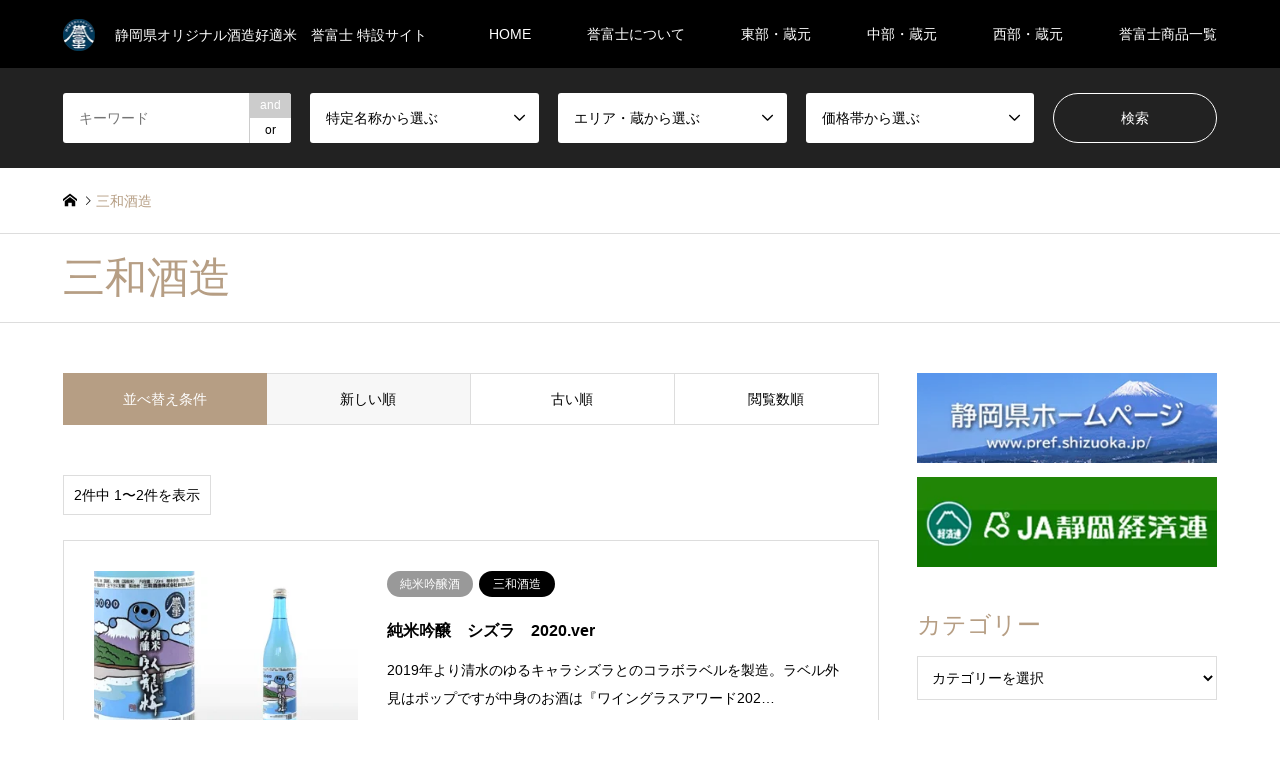

--- FILE ---
content_type: text/html; charset=UTF-8
request_url: https://homarefuji.com/category2/sanwa/?sort=date_desc
body_size: 8635
content:
<!DOCTYPE html><html lang="ja"><head><meta charset="UTF-8"> <!--[if IE]><meta http-equiv="X-UA-Compatible" content="IE=edge"><![endif]--><meta name="viewport" content="width=device-width"><title>三和酒造に関する記事一覧 | 誉富士 特設サイト｜誉富士普及推進協議会</title><meta name="description" content="静岡県オリジナル酒造好適米　誉富士 特設サイト"><link rel="pingback" href="https://homarefuji.com/top/xmlrpc.php"><link rel="shortcut icon" href="https://homarefuji.com/top/wp-content/uploads/2020/08/favicon.png"><link rel='dns-prefetch' href='//www.googletagmanager.com' /><link rel='dns-prefetch' href='//s.w.org' /><link rel="alternate" type="application/rss+xml" title="誉富士 特設サイト｜誉富士普及推進協議会 &raquo; フィード" href="https://homarefuji.com/feed/" /><link rel="alternate" type="application/rss+xml" title="誉富士 特設サイト｜誉富士普及推進協議会 &raquo; コメントフィード" href="https://homarefuji.com/comments/feed/" /><link rel="alternate" type="application/rss+xml" title="誉富士 特設サイト｜誉富士普及推進協議会 &raquo; 三和酒造 エリア・蔵 のフィード" href="https://homarefuji.com/category2/sanwa/feed/" /><link rel='stylesheet' id='style-css'  href='https://homarefuji.com/top/wp-content/cache/autoptimize/autoptimize_single_eec4fd736f0ecf8ccfb959cd6c2b0090.php?ver=1.10' type='text/css' media='all' /><link rel='stylesheet' id='wp-block-library-css'  href='https://homarefuji.com/top/wp-includes/css/dist/block-library/style.min.css?ver=5.6.16' type='text/css' media='all' /><link rel='stylesheet' id='cf7cf-style-css'  href='https://homarefuji.com/top/wp-content/cache/autoptimize/autoptimize_single_25d31c50a58310c71bc4604e2cebef6d.php?ver=2.0.4' type='text/css' media='all' /> <script type='text/javascript' src='https://homarefuji.com/top/wp-includes/js/jquery/jquery.min.js?ver=3.5.1' id='jquery-core-js'></script> <script defer type='text/javascript' src='https://homarefuji.com/top/wp-includes/js/jquery/jquery-migrate.min.js?ver=3.3.2' id='jquery-migrate-js'></script> 
 <script defer type='text/javascript' src='https://www.googletagmanager.com/gtag/js?id=GT-TBZ66CP' id='google_gtagjs-js'></script> <script defer id="google_gtagjs-js-after" src="[data-uri]"></script> <link rel="https://api.w.org/" href="https://homarefuji.com/wp-json/" /><link rel="alternate" type="application/json" href="https://homarefuji.com/wp-json/wp/v2/category2/42" /><meta name="generator" content="Site Kit by Google 1.166.0" /><link rel="stylesheet" href="https://homarefuji.com/top/wp-content/cache/autoptimize/autoptimize_single_d9fd0bc263e7e6eb4cbbdc89b3d4933a.php?ver=1.10"><link rel="stylesheet" href="https://homarefuji.com/top/wp-content/cache/autoptimize/autoptimize_single_f083c08b886741b8003386c31af97717.php?ver=1.10"><link rel="stylesheet" href="https://homarefuji.com/top/wp-content/cache/autoptimize/autoptimize_single_358f024bcaf765487a45e09f83b589ac.php?ver=1.10"><link rel="stylesheet" href="https://homarefuji.com/top/wp-content/cache/autoptimize/autoptimize_single_723cbf284b47684a41d8c19289f0c1fb.php?ver=1.10"> <script defer src="https://homarefuji.com/top/wp-content/cache/autoptimize/autoptimize_single_a6f75e0c043a2a087837e5c113cc6f7a.php?ver=1.10"></script> <script defer src="https://homarefuji.com/top/wp-content/cache/autoptimize/autoptimize_single_62762eb7cd42226c799f3673c4155be5.php?ver=1.10"></script> <script defer src="https://homarefuji.com/top/wp-content/cache/autoptimize/autoptimize_single_030cee407094fc94cde090ce44cc5f41.php?ver=1.10"></script> <script defer src="https://homarefuji.com/top/wp-content/cache/autoptimize/autoptimize_single_97705eeabc97584be2f6b25972cbd1f6.php?ver=1.10"></script> <script defer src="https://homarefuji.com/top/wp-content/cache/autoptimize/autoptimize_single_9df01b04ad4e2c6c62bae585d1e7aeb9.php?ver=1.10"></script> <script defer src="https://homarefuji.com/top/wp-content/themes/gensen_tcd050/js/jquery.chosen.min.js?ver=1.10"></script> <link rel="stylesheet" href="https://homarefuji.com/top/wp-content/cache/autoptimize/autoptimize_single_76f35e8866c6dc9e3c04b1adefb0815c.php?ver=1.10"><style type="text/css">body, input, textarea, select { font-family: "Segoe UI", Verdana, "游ゴシック", YuGothic, "Hiragino Kaku Gothic ProN", Meiryo, sans-serif; }
.rich_font { font-family: "Times New Roman" , "游明朝" , "Yu Mincho" , "游明朝体" , "YuMincho" , "ヒラギノ明朝 Pro W3" , "Hiragino Mincho Pro" , "HiraMinProN-W3" , "HGS明朝E" , "ＭＳ Ｐ明朝" , "MS PMincho" , serif; font-weight:500; }

#header_logo #logo_text .logo { font-size:36px; }
#header_logo_fix #logo_text_fixed .logo { font-size:36px; }
#footer_logo .logo_text { font-size:36px; }
#post_title { font-size:30px; }
.post_content { font-size:14px; }
#archive_headline { font-size:42px; }
#archive_desc { font-size:14px; }
  
@media screen and (max-width:1024px) {
  #header_logo #logo_text .logo { font-size:26px; }
  #header_logo_fix #logo_text_fixed .logo { font-size:26px; }
  #footer_logo .logo_text { font-size:26px; }
  #post_title { font-size:16px; }
  .post_content { font-size:14px; }
  #archive_headline { font-size:20px; }
  #archive_desc { font-size:14px; }
}




.image {
overflow: hidden;
-webkit-backface-visibility: hidden;
backface-visibility: hidden;
-webkit-transition-duration: .35s;
-moz-transition-duration: .35s;
-ms-transition-duration: .35s;
-o-transition-duration: .35s;
transition-duration: .35s;
}
.image img {
-webkit-backface-visibility: hidden;
backface-visibility: hidden;
-webkit-transform: scale(1);
-webkit-transition-property: opacity, scale, -webkit-transform, transform;
-webkit-transition-duration: .35s;
-moz-transform: scale(1);
-moz-transition-property: opacity, scale, -moz-transform, transform;
-moz-transition-duration: .35s;
-ms-transform: scale(1);
-ms-transition-property: opacity, scale, -ms-transform, transform;
-ms-transition-duration: .35s;
-o-transform: scale(1);
-o-transition-property: opacity, scale, -o-transform, transform;
-o-transition-duration: .35s;
transform: scale(1);
transition-property: opacity, scale, transform;
transition-duration: .35s;
}
.image:hover img, a:hover .image img {
-webkit-transform: scale(1.2);
-moz-transform: scale(1.2);
-ms-transform: scale(1.2);
-o-transform: scale(1.2);
transform: scale(1.2);
}
.introduce_list_col a:hover .image img {
-webkit-transform: scale(1.2) translate3d(-41.66%, 0, 0);
-moz-transform: scale(1.2) translate3d(-41.66%, 0, 0);
-ms-transform: scale(1.2) translate3d(-41.66%, 0, 0);
-o-transform: scale(1.2) translate3d(-41.66%, 0, 0);
transform: scale(1.2) translate3d(-41.66%, 0, 0);
}


.archive_filter .button input:hover, .archive_sort dt,#post_pagination p, #post_pagination a:hover, #return_top a, .c-pw__btn,
#comment_header ul li a:hover, #comment_header ul li.comment_switch_active a, #comment_header #comment_closed p,
#introduce_slider .slick-dots li button:hover, #introduce_slider .slick-dots li.slick-active button
{ background-color:#b69e84; }

#comment_header ul li.comment_switch_active a, #comment_header #comment_closed p, #guest_info input:focus, #comment_textarea textarea:focus
{ border-color:#b69e84; }

#comment_header ul li.comment_switch_active a:after, #comment_header #comment_closed p:after
{ border-color:#b69e84 transparent transparent transparent; }

.header_search_inputs .chosen-results li[data-option-array-index="0"]
{ background-color:#b69e84 !important; border-color:#b69e84; }

a:hover, #bread_crumb li a:hover, #bread_crumb li.home a:hover:before, #bread_crumb li.last,
#archive_headline, .archive_header .headline, .archive_filter_headline, #related_post .headline,
#introduce_header .headline, .introduce_list_col .info .title, .introduce_archive_banner_link a:hover,
#recent_news .headline, #recent_news li a:hover, #comment_headline,
.side_headline, ul.banner_list li a:hover .caption, .footer_headline, .footer_widget a:hover,
#index_news .entry-date, #index_news_mobile .entry-date, .cb_content-carousel a:hover .image .title
{ color:#b69e84; }

#index_news_mobile .archive_link a:hover, .cb_content-blog_list .archive_link a:hover, #load_post a:hover, #submit_comment:hover, .c-pw__btn:hover
{ background-color:#92785f; }

#header_search select:focus, .header_search_inputs .chosen-with-drop .chosen-single span, #footer_contents a:hover, #footer_nav a:hover, #footer_social_link li:hover:before,
#header_slider .slick-arrow:hover, .cb_content-carousel .slick-arrow:hover
{ color:#92785f; }

.post_content a { color:#b69e84; }

#header_search, #index_header_search { background-color:#222222; }

#footer_nav { background-color:#F7F7F7; }
#footer_contents { background-color:#222222; }

#header_search_submit { background-color:rgba(0,0,0,0); }
#header_search_submit:hover { background-color:rgba(146,120,95,1.0); }
.cat-category { background-color:#999999 !important; }
.cat-category2 { background-color:#000000 !important; }
.cat-category3 { background-color:#b69e84 !important; }
.cat-category4 { background-color:#999999 !important; }
.cat-category5 { background-color:#000000 !important; }
.cat-category6 { background-color:#49240d !important; }

@media only screen and (min-width:1025px) {
  #global_menu ul ul a { background-color:#b69e84; }
  #global_menu ul ul a:hover, #global_menu ul ul .current-menu-item > a { background-color:#92785f; }
  #header_top { background-color:#000000; }
  .has_header_content #header_top { background-color:rgba(0,0,0,0.1); }
  .fix_top.header_fix #header_top { background-color:rgba(0,0,0,0.8); }
  #header_logo a, #global_menu > ul > li > a { color:#ffffff; }
  #header_logo_fix a, .fix_top.header_fix #global_menu > ul > li > a { color:#ffffff; }
  .has_header_content #index_header_search { background-color:rgba(34,34,34,0.6); }
}
@media screen and (max-width:1024px) {
  #global_menu { background-color:#b69e84; }
  #global_menu a:hover, #global_menu .current-menu-item > a { background-color:#92785f; }
  #header_top { background-color:#000000; }
  #header_top a, #header_top a:before { color:#ffffff !important; }
  .mobile_fix_top.header_fix #header_top, .mobile_fix_top.header_fix #header.active #header_top { background-color:rgba(0,0,0,0.8); }
  .mobile_fix_top.header_fix #header_top a, .mobile_fix_top.header_fix #header_top a:before { color:#ffffff !important; }
  .archive_sort dt { color:#b69e84; }
  .post-type-archive-news #recent_news .show_date li .date { color:#b69e84; }
}</style> <script defer src="https://homarefuji.com/top/wp-content/themes/gensen_tcd050/js/imagesloaded.pkgd.min.js?ver=1.10"></script>  <script>(function(i,s,o,g,r,a,m){i['GoogleAnalyticsObject']=r;i[r]=i[r]||function(){
(i[r].q=i[r].q||[]).push(arguments)},i[r].l=1*new Date();a=s.createElement(o),
m=s.getElementsByTagName(o)[0];a.async=1;a.src=g;m.parentNode.insertBefore(a,m)
})(window,document,'script','https://www.google-analytics.com/analytics.js','ga');

ga('create', 'UA-184764918-1', 'auto');
ga('send', 'pageview');</script> </head><body id="body" class="archive tax-category2 term-sanwa term-42 fix_top elementor-default elementor-kit-141"><div id="header"><div id="header_top"><div class="inner clearfix"><div id="header_logo"><div id="logo_image"><h1 class="logo"> <a href="https://homarefuji.com/" title="誉富士 特設サイト｜誉富士普及推進協議会" data-label="誉富士 特設サイト｜誉富士普及推進協議会"><img src="https://homarefuji.com/top/wp-content/uploads/2020/08/logo.png?1769106691" alt="誉富士 特設サイト｜誉富士普及推進協議会" title="誉富士 特設サイト｜誉富士普及推進協議会" height="32" class="logo_retina" /><span class="desc">静岡県オリジナル酒造好適米　誉富士 特設サイト</span></a></h1></div></div><div id="header_logo_fix"><div id="logo_image_fixed"><p class="logo rich_font"><a href="https://homarefuji.com/" title="誉富士 特設サイト｜誉富士普及推進協議会"><img src="https://homarefuji.com/top/wp-content/uploads/2020/08/logo.png?1769106691" alt="誉富士 特設サイト｜誉富士普及推進協議会" title="誉富士 特設サイト｜誉富士普及推進協議会" height="32" class="logo_retina" /></a></p></div></div> <a href="#" class="search_button"><span>検索</span></a> <a href="#" class="menu_button"><span>menu</span></a><div id="global_menu"><ul id="menu-%e3%83%a1%e3%82%a4%e3%83%b3%e3%83%a1%e3%83%8b%e3%83%a5%e3%83%bc" class="menu"><li id="menu-item-103" class="menu-item menu-item-type-post_type menu-item-object-page menu-item-home menu-item-103"><a href="https://homarefuji.com/">HOME</a></li><li id="menu-item-105" class="menu-item menu-item-type-post_type menu-item-object-page menu-item-105"><a href="https://homarefuji.com/%e8%aa%89%e5%af%8c%e5%a3%ab%e3%81%ab%e3%81%a4%e3%81%84%e3%81%a6/">誉富士について</a></li><li id="menu-item-747" class="menu-item menu-item-type-custom menu-item-object-custom menu-item-747"><a href="https://homarefuji.com/?blog=%e6%9d%b1%e9%83%a8%e3%82%a8%e3%83%aa%e3%82%a2%ef%bc%8f%e5%85%a87%e8%94%b5">東部・蔵元</a></li><li id="menu-item-746" class="menu-item menu-item-type-custom menu-item-object-custom menu-item-746"><a href="https://homarefuji.com/?blog=%e4%b8%ad%e9%83%a8%e3%82%a8%e3%83%aa%e3%82%a2%ef%bc%8f%e5%85%a812%e8%94%b5">中部・蔵元</a></li><li id="menu-item-745" class="menu-item menu-item-type-custom menu-item-object-custom menu-item-745"><a href="https://homarefuji.com/?blog=%e8%a5%bf%e9%83%a8%e3%82%a8%e3%83%aa%e3%82%a2%ef%bc%8f%e5%85%a87%e8%94%b5">西部・蔵元</a></li><li id="menu-item-887" class="menu-item menu-item-type-custom menu-item-object-custom menu-item-887"><a href="https://homarefuji.com/%e3%83%96%e3%83%ad%e3%82%b0%e4%b8%80%e8%a6%a7/">誉富士商品一覧</a></li></ul></div></div></div><div id="header_search"><div class="inner"><form action="https://homarefuji.com/%e3%83%96%e3%83%ad%e3%82%b0%e4%b8%80%e8%a6%a7/" method="get" class="columns-5"><div class="header_search_inputs header_search_keywords"> <input type="text" id="header_search_keywords" name="search_keywords" placeholder="キーワード" value="" /> <input type="hidden" name="search_keywords_operator" value="and" /><ul class="search_keywords_operator"><li class="active">and</li><li>or</li></ul></div><div class="header_search_inputs"> <select  name='search_cat1' id='header_search_cat1' class='' ><option value='0' selected='selected'>特定名称から選ぶ</option><option class="level-0" value="24">純米大吟醸酒</option><option class="level-0" value="25">純米吟醸酒</option><option class="level-0" value="26">吟醸酒</option><option class="level-0" value="27">特別純米酒</option><option class="level-0" value="28">純米酒</option><option class="level-0" value="29">その他</option><option class="level-0" value="1">未分類</option> </select></div><div class="header_search_inputs"> <select  name='search_cat2' id='header_search_cat2' class='' ><option value='0' selected='selected'>エリア・蔵から選ぶ</option><option class="level-0" value="31">中部エリア</option><option class="level-1" value="42">&nbsp;&nbsp;&nbsp;三和酒造</option><option class="level-1" value="48">&nbsp;&nbsp;&nbsp;初亀醸造</option><option class="level-1" value="46">&nbsp;&nbsp;&nbsp;君盃酒造</option><option class="level-1" value="51">&nbsp;&nbsp;&nbsp;大村屋酒造場</option><option class="level-1" value="50">&nbsp;&nbsp;&nbsp;志太泉酒造</option><option class="level-1" value="49">&nbsp;&nbsp;&nbsp;杉井酒造</option><option class="level-1" value="47">&nbsp;&nbsp;&nbsp;磯自慢酒造</option><option class="level-1" value="40">&nbsp;&nbsp;&nbsp;神沢川酒造場</option><option class="level-1" value="41">&nbsp;&nbsp;&nbsp;英君酒造</option><option class="level-1" value="43">&nbsp;&nbsp;&nbsp;萩錦酒造</option><option class="level-1" value="45">&nbsp;&nbsp;&nbsp;静岡平喜酒造</option><option class="level-1" value="44">&nbsp;&nbsp;&nbsp;駿河酒造場</option><option class="level-0" value="30">東部エリア</option><option class="level-1" value="33">&nbsp;&nbsp;&nbsp;万大醸造</option><option class="level-1" value="36">&nbsp;&nbsp;&nbsp;富士正酒造</option><option class="level-1" value="39">&nbsp;&nbsp;&nbsp;富士錦酒造</option><option class="level-1" value="37">&nbsp;&nbsp;&nbsp;富士高砂酒造</option><option class="level-1" value="38">&nbsp;&nbsp;&nbsp;牧野酒造</option><option class="level-1" value="34">&nbsp;&nbsp;&nbsp;根上酒造店</option><option class="level-1" value="35">&nbsp;&nbsp;&nbsp;髙嶋酒造</option><option class="level-0" value="32">西部エリア</option><option class="level-1" value="56">&nbsp;&nbsp;&nbsp;千寿酒造</option><option class="level-1" value="55">&nbsp;&nbsp;&nbsp;國香酒造</option><option class="level-1" value="53">&nbsp;&nbsp;&nbsp;土井酒造場</option><option class="level-1" value="54">&nbsp;&nbsp;&nbsp;遠州山中酒造</option><option class="level-1" value="52">&nbsp;&nbsp;&nbsp;森本酒造</option><option class="level-1" value="58">&nbsp;&nbsp;&nbsp;浜松酒造</option><option class="level-1" value="57">&nbsp;&nbsp;&nbsp;花の舞酒造</option> </select></div><div class="header_search_inputs"> <select  name='search_cat3' id='header_search_cat3' class='' ><option value='0' selected='selected'>価格帯から選ぶ</option><option class="level-0" value="59">～1000円</option><option class="level-0" value="60">～2000円</option><option class="level-0" value="61">～3000円</option><option class="level-0" value="62">～4000円</option><option class="level-0" value="63">～5000円</option><option class="level-0" value="64">5000円～</option> </select></div><div class="header_search_inputs header_search_button"> <input type="submit" id="header_search_submit" value="検索" /></div></form></div></div></div><div id="main_contents" class="clearfix"><div id="breadcrumb"><ul class="inner clearfix" itemscope itemtype="http://schema.org/BreadcrumbList"><li itemprop="itemListElement" itemscope itemtype="http://schema.org/ListItem" class="home"><a itemprop="item" href="https://homarefuji.com/"><span itemprop="name">ホーム</span></a><meta itemprop="position" content="1" /></li><li itemprop="itemListElement" itemscope itemtype="http://schema.org/ListItem" class="last"><span itemprop="name">三和酒造</span><meta itemprop="position" content="3" /></li></ul></div><div class="archive_header"><div class="inner"><h2 class="headline rich_font">三和酒造</h2></div></div><div id="main_col" class="clearfix"><div id="left_col" class="custom_search_results"><dl class="archive_sort clearfix"><dt>並べ替え条件</dt><dd><a href="/category2/sanwa/?sort=date_desc" class="active">新しい順</a></dd><dd><a href="/category2/sanwa/?sort=date_asc">古い順</a></dd><dd><a href="/category2/sanwa/?sort=views">閲覧数順</a></dd></dl><div class="page_navi2 clearfix"><p>2件中 1〜2件を表示</p></div><ol id="post_list2"><li class="article"> <a href="https://homarefuji.com/%e7%b4%94%e7%b1%b3%e5%90%9f%e9%86%b8%e3%80%80%e3%82%b7%e3%82%ba%e3%83%a9%e3%80%802020-ver/" title="純米吟醸　シズラ　2020.ver" class="clearfix"><div class="image"> <img width="336" height="216" src="https://homarefuji.com/top/wp-content/uploads/2020/09/三和酒造/shizura_l-336x216.png" class="attachment-size2 size-size2 wp-post-image" alt="" loading="lazy" /></div><div class="info"><ul class="meta clearfix"><li class="cat"><span class="cat-category" data-href="https://homarefuji.com/category/jyungin/" title="純米吟醸酒">純米吟醸酒</span></li><li class="cat"><span class="cat-category2" data-href="https://homarefuji.com/category2/sanwa/" title="三和酒造">三和酒造</span></li></ul><h3 class="title">純米吟醸　シズラ　2020.ver</h3><p class="excerpt">2019年より清水のゆるキャラシズラとのコラボラベルを製造。ラベル外見はポップですが中身のお酒は『ワイングラスアワード202…</p></div> </a></li><li class="article"> <a href="https://homarefuji.com/%e8%87%a5%e9%be%8d%e6%a2%85%e3%80%80%e7%b4%94%e7%b1%b3%e5%90%9f%e9%86%b8%e3%80%80%e8%aa%89%e5%af%8c%e5%a3%ab/" title="臥龍梅　純米吟醸　誉富士" class="clearfix"><div class="image"> <img width="336" height="216" src="https://homarefuji.com/top/wp-content/uploads/2020/09/三和酒造/garyubai_l-336x216.png" class="attachment-size2 size-size2 wp-post-image" alt="" loading="lazy" /></div><div class="info"><ul class="meta clearfix"><li class="cat"><span class="cat-category" data-href="https://homarefuji.com/category/jyungin/" title="純米吟醸酒">純米吟醸酒</span></li><li class="cat"><span class="cat-category2" data-href="https://homarefuji.com/category2/sanwa/" title="三和酒造">三和酒造</span></li></ul><h3 class="title">臥龍梅　純米吟醸　誉富士</h3><p class="excerpt">華やかな香りと白ワインを思わせるフルーティーな酸味が特徴					商品の特徴				内容量720ml，1800ml				原材料米（誉富士）…</p></div> </a></li></ol><div class="page_navi2 clearfix"><p>2件中 1〜2件を表示</p></div></div><div id="side_col"><div class="widget side_widget clearfix tcdw_banner_list_widget" id="tcdw_banner_list_widget-2"><ul class="banner_list"><li><a href="http://www.pref.shizuoka.jp/sangyou/sa-350/homarefuji.html" target="_blank"><div class="image"><img src="https://homarefuji.com/top/wp-content/uploads/2020/08/footer_banner_s.jpg" alt="" /></div></a></li><li><a href="https://jashizuoka-keizairen.net/" target="_blank"><div class="image"><img src="https://homarefuji.com/top/wp-content/uploads/2020/08/footer_banner_s2.jpg" alt="" /></div></a></li></ul></div><div class="widget side_widget clearfix widget_categories" id="categories-3"><h3 class="side_headline rich_font">カテゴリー</h3><form action="https://homarefuji.com" method="get"><label class="screen-reader-text" for="cat">カテゴリー</label><select  name='cat' id='cat' class='postform' ><option value='-1'>カテゴリーを選択</option><option class="level-0" value="24">純米大吟醸酒</option><option class="level-0" value="25">純米吟醸酒</option><option class="level-0" value="27">特別純米酒</option><option class="level-0" value="28">純米酒</option><option class="level-0" value="29">その他</option> </select></form> <script defer src="[data-uri]"></script> </div><div class="widget side_widget clearfix styled_post_list1_widget" id="styled_post_list1_widget-3"> <input type="radio" id="styled_post_list1_widget-3-recommend_post" name="styled_post_list1_widget-3-tab-radio" class="tab-radio tab-radio-recommend_post" checked="checked" /><ol class="styled_post_list1_tabs"><li class="tab-label-recommend_post"><label for="styled_post_list1_widget-3-recommend_post">オススメ商品</label></li></ol><ol class="styled_post_list1 tab-content-recommend_post"><li class="clearfix"> <a href="https://homarefuji.com/the-challenge-%e7%89%b9%e5%88%a5%e7%b4%94%e7%b1%b3-%e7%84%a1%e6%bf%be%e9%81%8e%e7%94%9f/"><div class="image"> <img width="150" height="150" src="https://homarefuji.com/top/wp-content/uploads/2020/09/浜松酒造/thechallenge_l-150x150.png" class="attachment-size1 size-size1 wp-post-image" alt="" loading="lazy" /></div><div class="info"><h4 class="title">The challenge 特別純米 無濾過生</h4></div> </a></li><li class="clearfix"> <a href="https://homarefuji.com/%e9%96%8b%e9%81%8b%e3%80%80%e7%b4%94%e7%b1%b3%e3%80%80%e8%91%9b%e3%81%ae%e9%87%8c/"><div class="image"> <img width="150" height="150" src="https://homarefuji.com/top/wp-content/uploads/2020/09/土井酒造/doi_kuzunosato_l-150x150.png" class="attachment-size1 size-size1 wp-post-image" alt="" loading="lazy" /></div><div class="info"><h4 class="title">開運　純米　葛の里</h4></div> </a></li><li class="clearfix"> <a href="https://homarefuji.com/%e3%81%b5%e3%81%98%e3%81%ae%e3%81%8f%e3%81%ab%e3%80%80%e7%b4%94%e7%b1%b3%e5%90%9f%e9%86%b8/"><div class="image"> <img width="150" height="150" src="https://homarefuji.com/top/wp-content/uploads/2020/09/千寿酒造/senju_fujinokuni_l-150x150.png" class="attachment-size1 size-size1 wp-post-image" alt="" loading="lazy" /></div><div class="info"><h4 class="title">ふじのくに　純米吟醸</h4></div> </a></li></ol></div><div class="widget side_widget clearfix ml_ad_widget" id="ml_ad_widget-2"> <a href="https://www.shizuoka-sake.jp/" target="_blank"><img src="https://homarefuji.com/top/wp-content/uploads/2020/08/footer_banner_b1.jpg" alt="" /></a></div></div></div></div><div id="footer"><div id="footer_nav"><div class="inner"><div class="footer_nav_cols clearfix"><div class="footer_nav_col footer_nav_1 footer_nav_category footer_nav_type1"><div class="headline" style="background:#999999;">特定名称</div><ul class="clearfix"><li><a href="https://homarefuji.com/category/jyundai/">純米大吟醸酒</a></li><li><a href="https://homarefuji.com/category/jyungin/">純米吟醸酒</a></li><li><a href="https://homarefuji.com/category/ginjyo/">吟醸酒</a></li><li><a href="https://homarefuji.com/category/tokujyun/">特別純米酒</a></li><li><a href="https://homarefuji.com/category/jyunmai/">純米酒</a></li><li><a href="https://homarefuji.com/category/others/">その他</a></li><li><a href="https://homarefuji.com/category/%e6%9c%aa%e5%88%86%e9%a1%9e/">未分類</a></li></ul></div><div class="footer_nav_col footer_nav_2 footer_nav_category2 footer_nav_type2"><div class="headline" style="background:#000000;">エリア・蔵</div><ul><li><a href="https://homarefuji.com/category2/kura_central/">中部エリア</a><ul><li><a href="https://homarefuji.com/category2/sanwa/">三和酒造</a></li><li><a href="https://homarefuji.com/category2/hatsukame/">初亀醸造</a></li><li><a href="https://homarefuji.com/category2/kunpai/">君盃酒造</a></li><li><a href="https://homarefuji.com/category2/oomuraya/">大村屋酒造場</a></li><li><a href="https://homarefuji.com/category2/shidaizumi/">志太泉酒造</a></li><li><a href="https://homarefuji.com/category2/sugii/">杉井酒造</a></li><li><a href="https://homarefuji.com/category2/isojiman/">磯自慢酒造</a></li><li><a href="https://homarefuji.com/category2/kanzawagawa/">神沢川酒造場</a></li><li><a href="https://homarefuji.com/category2/eikun/">英君酒造</a></li><li><a href="https://homarefuji.com/category2/haginishiki/">萩錦酒造</a></li><li><a href="https://homarefuji.com/category2/hiraki/">静岡平喜酒造</a></li><li><a href="https://homarefuji.com/category2/suruga/">駿河酒造場</a></li></ul></li><li><a href="https://homarefuji.com/category2/kura_east/">東部エリア</a><ul><li><a href="https://homarefuji.com/category2/bandai/">万大醸造</a></li><li><a href="https://homarefuji.com/category2/fujimasa/">富士正酒造</a></li><li><a href="https://homarefuji.com/category2/fujinishiki/">富士錦酒造</a></li><li><a href="https://homarefuji.com/category2/fujitakasago/">富士高砂酒造</a></li><li><a href="https://homarefuji.com/category2/makino/">牧野酒造</a></li><li><a href="https://homarefuji.com/category2/negami/">根上酒造店</a></li><li><a href="https://homarefuji.com/category2/takashima/">髙嶋酒造</a></li></ul></li><li><a href="https://homarefuji.com/category2/kura_west/">西部エリア</a><ul><li><a href="https://homarefuji.com/category2/senjyu/">千寿酒造</a></li><li><a href="https://homarefuji.com/category2/kokkou/">國香酒造</a></li><li><a href="https://homarefuji.com/category2/doi/">土井酒造場</a></li><li><a href="https://homarefuji.com/category2/yamanaka/">遠州山中酒造</a></li><li><a href="https://homarefuji.com/category2/morimoto/">森本酒造</a></li><li><a href="https://homarefuji.com/category2/hamamatsu/">浜松酒造</a></li><li><a href="https://homarefuji.com/category2/hananomai/">花の舞酒造</a></li></ul></li></ul></div></div></div></div><div id="footer_contents"><div class="inner"><div id="footer_widget" class="footer_widget_type2"><div class="widget footer_widget ml_ad_widget"> <a href="http://www.shizuoka-sake.jp/" target="_blank"><img src="https://homarefuji.com/top/wp-content/uploads/2020/08/footer_banner_b1.jpg" alt="" /></a></div><div class="widget footer_widget tcdw_banner_list_widget"><ul class="banner_list"><li><a href="http://www.pref.shizuoka.jp/sangyou/sa-350/homarefuji.html" target="_blank"><div class="image"><img src="https://homarefuji.com/top/wp-content/uploads/2020/08/footer_banner_s.jpg" alt="" /></div></a></li><li><a href="https://jashizuoka-keizairen.net/" target="_blank"><div class="image"><img src="https://homarefuji.com/top/wp-content/uploads/2020/08/footer_banner_s2.jpg" alt="" /></div></a></li></ul></div></div><div id="footer_info"><div id="footer_logo"><div class="logo_area"><p class="logo rich_font"><a href="https://homarefuji.com/" title="誉富士 特設サイト｜誉富士普及推進協議会"><img src="https://homarefuji.com/top/wp-content/uploads/2020/08/logo.png?1769106691" alt="誉富士 特設サイト｜誉富士普及推進協議会" title="誉富士 特設サイト｜誉富士普及推進協議会" height="32" class="logo_retina" /></a></p></div></div><div id="footer_bottom_menu" class="menu-%e3%83%95%e3%83%83%e3%82%bf%e3%83%bc%e3%83%a1%e3%83%8b%e3%83%a5%e3%83%bc-container"><ul id="menu-%e3%83%95%e3%83%83%e3%82%bf%e3%83%bc%e3%83%a1%e3%83%8b%e3%83%a5%e3%83%bc" class="menu"><li id="menu-item-106" class="menu-item menu-item-type-post_type menu-item-object-page menu-item-privacy-policy menu-item-106"><a href="https://homarefuji.com/privacy-policy/">プライバシーポリシー</a></li><li id="menu-item-108" class="menu-item menu-item-type-post_type menu-item-object-page menu-item-108"><a href="https://homarefuji.com/%e9%81%8b%e5%96%b6%e3%81%ab%e3%81%a4%e3%81%84%e3%81%a6/">運営について</a></li></ul></div><p id="copyright"><span>Copyright </span>&copy; <a href="https://homarefuji.com/">誉富士 特設サイト｜誉富士普及推進協議会</a>. All Rights Reserved.</p></div></div></div><div id="return_top"> <a href="#body"><span>PAGE TOP</span></a></div></div> <script defer src="[data-uri]"></script> <script defer id="wpcf7cf-scripts-js-extra" src="[data-uri]"></script> <script defer type='text/javascript' src='https://homarefuji.com/top/wp-content/cache/autoptimize/autoptimize_single_05386c4eb03a10db48a40d1184313473.php?ver=2.0.4' id='wpcf7cf-scripts-js'></script> <script defer type='text/javascript' src='https://homarefuji.com/top/wp-includes/js/wp-embed.min.js?ver=5.6.16' id='wp-embed-js'></script> </body></html>

--- FILE ---
content_type: text/css; charset=utf-8
request_url: https://homarefuji.com/top/wp-content/cache/autoptimize/autoptimize_single_f083c08b886741b8003386c31af97717.php?ver=1.10
body_size: 1946
content:
@charset "UTF-8";@font-face{font-family:'design_plus';src:url(//homarefuji.com/top/wp-content/themes/gensen_tcd050/css/../fonts/design_plus.eot?v=1.4);src:url(//homarefuji.com/top/wp-content/themes/gensen_tcd050/css/../fonts/design_plus.eot?v=1.4#iefix) format('embedded-opentype'),url(//homarefuji.com/top/wp-content/themes/gensen_tcd050/css/../fonts/design_plus.woff?v=1.4) format('woff'),url(//homarefuji.com/top/wp-content/themes/gensen_tcd050/css/../fonts/design_plus.ttf?v=1.4) format('truetype'),url(//homarefuji.com/top/wp-content/themes/gensen_tcd050/css/../fonts/design_plus.svg?v=1.4#design_plus) format('svg');font-weight:400;font-style:normal}[class^=icon-],[class*=" icon-"]{font-family:"design_plus" !important;line-height:1;font-style:normal;font-variant:normal;font-weight:400;speak:none;text-transform:none;-webkit-font-smoothing:antialiased;-moz-osx-font-smoothing:grayscale}.icon-feedly:before{content:"\e907"}.icon-hatebu:before{content:"\e908"}.icon-line:before{content:"\e909"}.icon-pocket:before{content:"\e90a"}.icon-google-plus:before{content:"\e900"}.icon-google-plus2:before{content:"\e901"}.icon-facebook:before{content:"\e902"}.icon-facebook2:before{content:"\e903"}.icon-twitter:before{content:"\e904"}.icon-rss:before{content:"\e90b"}.icon-rss2:before{content:"\e906"}.icon-pinterest:before{content:"\e905"}.share-type1{width:100%}.share-type1 h2{color:#666;font-weight:400}.share-type1 ul{list-style:none;margin:0;padding:0}.share-type1 li{display:inline-block;padding:0;text-align:center}.share-type1 li>a:hover{-webkit-transform:translate3d(0,1px,0);transform:translate3d(0,1px,0)}.share-type1 a{min-width:27px;text-decoration:none;display:inline-block;margin:0 5px 5px 0;font-size:12px;font-weight:400;color:#fff !important;background:#fafafa;border-radius:2px;box-shadow:0 1px 0 rgba(0,0,0,.03);text-shadow:none;text-align:center;line-height:25px;padding:1px 5px 0;-webkit-box-sizing:border-box;-moz-box-sizing:border-box;-o-box-sizing:border-box;-ms-box-sizing:border-box;box-sizing:border-box}.share-type1 i{position:relative;top:3px;color:#fff;font-size:1.3em;text-shadow:1px 1px 0 rgba(255,255,255,.1)}.share-type1 .ttl{margin:0 3px 0 2px;text-align:center;line-height:20px}.share-type1 .share-count{display:inline;font-size:9px;color:#fff;padding:0;line-height:25px;margin:0;border-radius:0 1px 1px 0;-webkit-box-sizing:border-box;-moz-box-sizing:border-box;-o-box-sizing:border-box;-ms-box-sizing:border-box;box-sizing:border-box}@media screen and (max-width:480px){.share-type1{width:100%;margin:0 0 30px}.share-type1 li>a span{display:none}.share-type1 a{margin-right:2px}.share-type1 i{left:1px}.share-type1 .share-count{margin-left:3px}}.share-type3 .sns{margin:0 0 35px;text-align:center}#single_share_bottom .share-type3 .sns{margin:0 0 -15px}.share-type3 ul{margin:0 -3% 3% 0;list-style:none}.share-type3 li{float:left;width:47%;margin:0 3% 1.5% 0;cursor:pointer;-webkit-box-sizing:border-box;-moz-box-sizing:border-box;-o-box-sizing:border-box;-ms-box-sizing:border-box;box-sizing:border-box}.post .share-type3 ul li{list-style:none;background-image:none;padding:0}.share-type3 ul li a{position:relative;display:block;top:3px;font-size:13px;padding:10px 2px;color:#fff;border-radius:2px;text-align:center;text-decoration:none;vertical-align:middle}.share-type3 ul li a i{position:relative;top:3px;font-size:140%}.share-type3 ul li a .ttl{margin:0 3px 0 4px;display:inline-block;text-align:center;font-size:12px}.share-type3 ul li a .share-count{position:absolute;bottom:-2px;right:8px;font-size:10px;padding:0;line-height:25px;margin:0;-webkit-box-sizing:border-box;-moz-box-sizing:border-box;-o-box-sizing:border-box;-ms-box-sizing:border-box;box-sizing:border-box}.share-type3 ul li a:hover{-webkit-transform:translate3d(0px,2px,1px);-moz-transform:translate3d(0px,2px,1px);transform:translate3d(0px,2px,1px)}@media only screen and (min-width:480px){.share-type3{width:100%;margin:20px 0 15px}.share-type3 ul{margin-right:-1%;list-style:none;overflow:hidden}.share-type3 li{width:24%;margin:0 1% 2% 0}.share-type3 li a{font-size:12px;padding:10px 2px}.share-type3 li:nth-child(4n){margin-right:0}}.share-type1 .twitter a,.share-type3 .twitter a{background-color:#55acee}.share-type1 .twitter a:hover,.share-type3 .twitter a:hover{background-color:#468ec5}.share-type1 ul li.facebook a,.share-type3 ul li.facebook a{background-color:#35629a}.share-type1 ul li.facebook a:hover,.share-type3 ul li.facebook a:hover{background-color:#1f3669}.share-type1 ul li.googleplus a,.share-type3 ul li.googleplus a{background-color:#dd4b39}.share-type1 ul li.googleplus a:hover,.share-type3 ul li.googleplus a:hover{background-color:#b94031}.share-type1 ul li.googleplus a i{top:4px}.share-type1 ul li.hatebu>a,.share-type3 ul li.hatebu a{background-color:#3c7dd1}.share-type1 ul li.hatebu>a:hover,.share-type3 ul li.hatebu a:hover{background-color:#0270ac}.share-type1 ul li.pocket a,.share-type3 ul li.pocket a{background-color:#ee4056}.share-type1 ul li.pocket a:hover,.share-type3 ul li.pocket a:hover{background-color:#c53648}.share-type1 ul li.rss a,.share-type3 ul li.rss a{background-color:#ffb53c}.share-type1 ul li.rss a:hover,.share-type3 ul li.rss a:hover{background-color:#e09900}.share-type1 ul li.feedly a,.share-type3 ul li.feedly a{background-color:#6cc655}.share-type1 ul li.feedly>a:hover,.share-type3 ul li.feedly>a:hover{background-color:#5ca449}.share-type1 ul li.pinterest a,.share-type3 ul li.pinterest a{background-color:#d4121c}.share-type1 ul li.pinterest a:hover,.share-type3 ul li.pinterest a:hover{background-color:#a42f35}.share-type2{width:100%}.share-type2 h2{color:#444;font-weight:400}.share-type2 ul.type2{margin:0;padding:0;list-style:none}.share-type2 ul.type2 li{display:inline-block;padding:0;text-align:center}.share-type2 ul.type2 li a{text-decoration:none;display:inline-block;margin:0 5px 5px 0;font-size:12px;font-weight:400;border-radius:2px;color:#222 !important;text-align:center;background:#fafafa !important;border:1px solid rgba(0,0,0,.1);box-shadow:0 1px 0 rgba(0,0,0,.03);text-shadow:none;line-height:25px;padding:1px 5px 0}.share-type2 ul.type2 li a i{position:relative;top:3px;color:#222;font-size:1.3em;text-shadow:1px 1px 0 rgba(255,255,255,.1)}.share-type2 ul.type2 li a .ttl{margin:0 3px 0 2px;text-align:center;line-height:20px}.share-type2 ul.type2 li a .share-count{color:#444;font-size:9px;padding:0;line-height:25px;margin:0;-webkit-box-sizing:border-box;-moz-box-sizing:border-box;-o-box-sizing:border-box;-ms-box-sizing:border-box;box-sizing:border-box}.share-type2 ul.type2 li a:hover,.share-type2 ul.type2 li a:hover i,.share-type2 ul.type2 li a:hover .share-count{color:#fff !important}.share-type2 ul.type2 li a:hover{border-color:rgba(255,255,255,.1)}@media screen and (max-width:480px){.share-type2{width:100%;margin:0 0 30px}.share-type2 ul.type2{margin-bottom:15px}.share-type2 ul.type2 li a{margin-right:2px}.share-type2 ul.type2 li a i{left:1px}.share-type2 ul.type2 li>a span.ttl{display:none}.share-type2 ul.type2 li a .share-count{margin-left:3px}}.share-type4 .sns{margin:0 0 35px;text-align:center}#single_share_bottom .share-type4 .sns{margin:0 0 -15px}.share-type4 ul.type4{margin:0 -3% 2% 0;list-style:none}.share-type4 ul.type4 li{float:left;width:47%;margin:0 3% 1.5% 0;cursor:pointer;-webkit-box-sizing:border-box;-moz-box-sizing:border-box;-o-box-sizing:border-box;-ms-box-sizing:border-box;box-sizing:border-box}.post .share-type4 ul li{list-style:none;background-image:none;padding:0}.share-type4 ul.type4 li a{position:relative;display:block;top:5px;font-size:13px;padding:10px 2px;text-decoration:none;border-radius:2px;color:#222 !important;text-align:center;background:#fafafa !important;border:1px solid rgba(0,0,0,.1);box-shadow:0 1px 0 rgba(0,0,0,.03);text-shadow:none}.share-type4 ul.type4 li a i{position:relative;top:3px;font-size:140%;color:#222 !important}.share-type4 ul.type4 li a .ttl{margin:0 3px 0 4px;display:inline-block;text-align:center;font-size:12px}.share-type4 ul.type4 li a .share-count{position:absolute;bottom:-2px;right:8px;font-size:10px;padding:0;line-height:25px;margin:0;-webkit-box-sizing:border-box;-moz-box-sizing:border-box;-o-box-sizing:border-box;-ms-box-sizing:border-box;box-sizing:border-box;color:#222 !important}.share-type4 ul.type4 li a:hover,.share-type4 ul.type4 li a:hover i,.share-type4 ul.type4 li a:hover .share-count{color:#fff !important}@media only screen and (min-width:480px){.share-type4{width:100%;margin:20px 0 15px}.share-type4 ul.type4{margin-right:-1%;list-style:none;overflow:hidden}.share-type4 ul.type4 li{width:24%;margin:0 1% 2% 0}.share-type4 ul.type4 li a{font-size:12px;padding:10px 2px}.share-type4 ul.type4 li:nth-child(4n){margin-right:0}}.share-type2 ul.type2 li.twitter a,.share-type4 ul.type4 li.twitter a{color:#222 !important;background-color:#fafafa !important}.share-type2 ul.type2 li.twitter a:hover,.share-type4 ul.type4 li.twitter a:hover{color:#fff !important;background-color:#55acee !important}.share-type2 ul.type2 li.facebook a,.share-type4 ul.type4 li.facebook a{color:#222 !important;background-color:#fafafa !important}.share-type2 ul.type2 li.facebook a:hover,.share-type4 ul.type4 li.facebook a:hover{color:#fff !important;background-color:#35629a !important}.share-type2 ul.type2 li.googleplus a,.share-type4 ul.type4 li.googleplus a{color:#222 !important;background-color:#fafafa !important}.share-type2 ul.type2 li.googleplus a:hover,.share-type4 ul.type4 li.googleplus a:hover{color:#fff !important;background-color:#dd4b39 !important}.share-type2 ul.type2 li.googleplus a i,.share-type4 ul.type4 li.googleplus a i{top:4px}.share-type2 ul.type2 li.hatebu a,.share-type4 ul.type4 li.hatebu a{color:#222 !important;background-color:#fafafa !important}.share-type2 ul.type2 li.hatebu a:hover,.share-type4 ul.type4 li.hatebu a:hover{color:#fff !important;background-color:#3c7dd1 !important}.share-type2 ul.type2 li.pocket a,.share-type4 ul.type4 li.pocket a{color:#222 !important;background-color:#fafafa !important}.share-type2 ul.type2 li.pocket a:hover,.share-type4 ul.type4 li.pocket a:hover{color:#fff !important;background-color:#ee4056 !important}.share-type2 ul.type2 li.rss a,.share-type4 ul.type4 li.rss a{color:#222 !important;background-color:#fafafa !important}.share-type2 ul.type2 li.rss a:hover,.share-type4 ul.type4 li.rss a:hover{color:#fff !important;background-color:#ff8c00 !important}.share-type2 ul.type2 li.feedly a,.share-type4 ul.type4 li.feedly a{color:#222 !important;background-color:#fafafa !important}.share-type2 ul.type2 li.feedly a:hover,.share-type4 ul.type4 li.feedly a:hover{color:#fff !important;background-color:#6cc655 !important}.share-type2 ul.type2 li.pinterest a,.share-type4 ul.type4 li.pinterest a{color:#222 !important;background-color:#fafafa !important}.share-type2 ul.type2 li.pinterest a:hover,.share-type4 ul.type4 li.pinterest a:hover{color:#fff !important;background-color:#d4121c !important}.sns_default_top{padding:0;overflow:hidden;list-style:none}.sns_default_top ul li{display:inline-block;margin:0 5px 3px 0;line-height:1 !important;overflow:hidden;vertical-align:top}.sns_default_top ul li.twitter_button{width:74px}.sns_default_top ul li.fbshare_button:hover{text-decoration:none}.sns_default_top ul li.google_button{width:58px}.sns_default_top ul li.pocket_button{width:88px}@media only screen and (max-width:480px){#single_share_top .share-type5{margin-top:10px}#single_share_bottom .share-type5{margin-bottom:25px}.single-info #single_share_top .share-type5{margin-bottom:0}.single-event #single_share_top .share-type5{margin:50px 0 0}.sns_default_top ul li{margin-bottom:6px}.sns_default_top ul li.twitter_button{margin-left:0}}